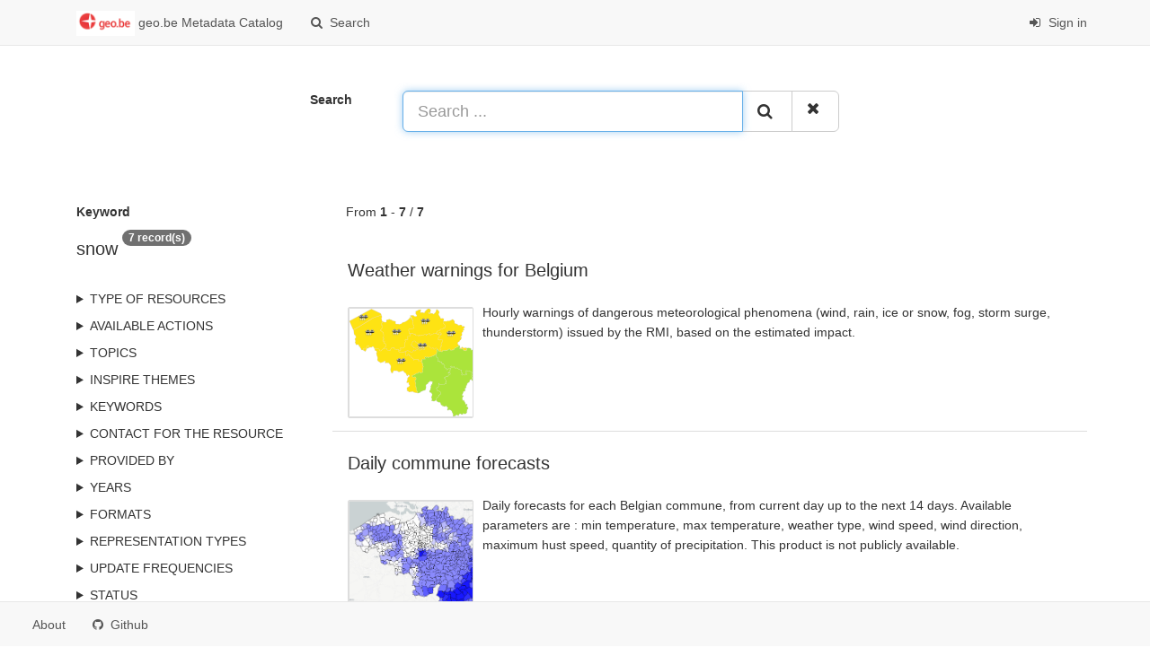

--- FILE ---
content_type: text/html;charset=utf-8
request_url: https://publish.geo.be/geonetwork/F0ow2Say/search?keyword=snow
body_size: 5082
content:
<html ng-app="gn_search_default" lang="" id="ng-app">
  <head>
    <title>geo.be Metadata Catalog - National Geographic Institute</title>
    <meta charset="utf-8" />
    <meta name="viewport" content="initial-scale=1.0" />
    <meta name="apple-mobile-web-app-capable" content="yes" />
    <meta name="description" content="" />
    <meta name="keywords" content="" />
    <meta property="og:title" content="geo.be Metadata Catalog - National Geographic Institute" />
    <meta property="og:description" content="" />
    <meta property="og:site_name" content="" />
    <meta property="og:image" content="https://publish.geo.be/geonetwork/images/logos/favicon.png" />
    <meta name="twitter:card" content="summary" />
    <meta name="twitter:image" content="https://publish.geo.be/geonetwork/images/logos/favicon.png" />
    <meta name="twitter:title" content="geo.be Metadata Catalog - National Geographic Institute" />
    <meta name="twitter:description" content="" />
    <meta name="twitter:site" content="" />
    <link rel="icon" sizes="16x16 32x32 48x48" type="image/png" href="https://publish.geo.be/geonetwork/images/logos/favicon.png" />
    <link href="https://publish.geo.be/geonetwork/F0ow2Say/eng/rss.search?sortBy=changeDate" rel="alternate" type="application/rss+xml" title="geo.be Metadata Catalog - National Geographic Institute" />
    <link href="https://publish.geo.be/geonetwork/F0ow2Say/eng/portal.opensearch" rel="search" type="application/opensearchdescription+xml" title="geo.be Metadata Catalog - National Geographic Institute" />
    <link href="https://publish.geo.be/geonetwork/static/gn_search_default.css?v=f4ef02d699a0d3f5192d210a9a875814d4b860ca&amp;" rel="stylesheet" media="screen" />
    <link href="https://publish.geo.be/geonetwork/static/gn_metadata_pdf.css?v=f4ef02d699a0d3f5192d210a9a875814d4b860ca&amp;" rel="stylesheet" media="print" />
  </head>
  <body class="gn-nojs ">
    <div class="gn-full">
      <div class="navbar navbar-default gn-top-bar" role="navigation">
        <div class="container">
          <div class="navbar-header">
            <button type="button" class="navbar-toggle collapsed" data-toggle="collapse" data-target="#navbar" title="" aria-expanded="false" aria-controls="navbar">
              <span class="sr-only" />
              <span class="icon-bar" />
              <span class="icon-bar" />
              <span class="icon-bar" />
            </button>
          </div>
          <div id="navbar" class="navbar-collapse collapse">
            <ul class="nav navbar-nav" id="topbar-left">
              <li>
                <a href="https://publish.geo.be/geonetwork/F0ow2Say/">
                  <img class="gn-logo" alt="" src="https://publish.geo.be/geonetwork/images/logos/bbdcc84e-cb69-44ae-bdb9-ff372d501492.png" />
                  geo.be Metadata Catalog
                </a>
              </li>
              <li>
                <a title="Search" href="https://publish.geo.be/geonetwork/F0ow2Say/search" onclick="location.href=('https://publish.geo.be/geonetwork/F0ow2Say/eng/catalog.search#/search');return false;">
                  <i class="fa fa-fw fa-search hidden-sm"> </i>
                  <span>Search</span>
                </a>
              </li>
              <li id="map-menu" class="hidden-nojs">
                <a title="Map" href="https://publish.geo.be/geonetwork/F0ow2Say/eng/catalog.search#/map">
                  <i class="fa fa-fw fa-globe hidden-sm"> </i>
                  <span>Map</span>
                </a>
              </li>
            </ul>
            <ul class="nav navbar-nav navbar-right">
              <li>
                <a href="https://publish.geo.be/geonetwork/F0ow2Say/eng/catalog.signin" title="Sign in">
                  <i class="fa fa-sign-in fa-fw"> </i>
                  Sign in
                </a>
              </li>
            </ul>
          </div>
        </div>
      </div>
      <form action="https://publish.geo.be/geonetwork/F0ow2Say/search" class="form-horizontal" role="form">
        <div class="row gn-top-search" style="margin:20px">
          <div class="col-md-offset-3 col-md-1 relative">
            <b>Search</b>
          </div>
          <div class="col-md-5 relative">
            <div class="gn-form-any input-group input-group-lg">
              <input type="text" name="any" id="gn-any-field" aria-label="Search ..." placeholder="Search ..." value="" class="form-control" autofocus="" />
              <div class="input-group-btn">
                <button type="submit" class="btn btn-default" title="Search">
                  <i class="fa fa-search"> </i>
                </button>
                <a href="https://publish.geo.be/geonetwork/F0ow2Say/search" class="btn btn-default" title="Reset">
                  <i class="fa fa-times"> </i>
                </a>
              </div>
            </div>
            <input type="hidden" name="fast" value="index" />
          </div>
        </div>
      </form>
      <div class="container" role="main">
        <div class="row" id="bbdcc84e-cb69-44ae-bdb9-ff372d501492">
          <div class="col-md-3 gn-facet">
            <div>
              <div class="clearfix">
                <div class="gn-margin-bottom">
                  <strong>Keyword</strong>
                </div>
                <div class="pull-left">
                  <h2>snow</h2>
                </div>
                <span class="badge">7 record(s)</span>
              </div>
               
            </div>
            <details>
              <summary>Type of resources</summary>
              <ul>
                <li>
                  <label>
                    <a href="https://publish.geo.be/geonetwork/F0ow2Say/search?type=dataset">
                      <span class="gn-facet-label">Dataset</span>
                      <span class="gn-facet-count">(7)</span>
                    </a>
                  </label>
                </li>
              </ul>
            </details>
            <details>
              <summary>Available actions</summary>
              <ul>
                <li>
                  <label>
                    <a href="https://publish.geo.be/geonetwork/F0ow2Say/search?mdActions=mdActions-view">
                      <span class="gn-facet-label">Viewable</span>
                      <span class="gn-facet-count">(3)</span>
                    </a>
                  </label>
                </li>
                <li>
                  <label>
                    <a href="https://publish.geo.be/geonetwork/F0ow2Say/search?mdActions=mdActions-download">
                      <span class="gn-facet-label">Downloadable</span>
                      <span class="gn-facet-count">(3)</span>
                    </a>
                  </label>
                </li>
              </ul>
            </details>
            <details>
              <summary>Topics</summary>
              <ul>
                <li>
                  <label>
                    <a href="https://publish.geo.be/geonetwork/F0ow2Say/search?topicCat=climatologyMeteorologyAtmosphere">
                      <span class="gn-facet-label">Climatology, meteorology, atmosphere</span>
                      <span class="gn-facet-count">(7)</span>
                    </a>
                  </label>
                </li>
              </ul>
            </details>
            <details>
              <summary>INSPIRE themes</summary>
              <ul>
                <li>
                  <label>
                    <a href="https://publish.geo.be/geonetwork/F0ow2Say/search?inspireThemeURI=http://inspire.ec.europa.eu/theme/ac">
                      <span class="gn-facet-label">Atmospheric conditions</span>
                      <span class="gn-facet-count">(6)</span>
                    </a>
                  </label>
                </li>
                <li>
                  <label>
                    <a href="https://publish.geo.be/geonetwork/F0ow2Say/search?inspireThemeURI=http://inspire.ec.europa.eu/theme/hh">
                      <span class="gn-facet-label">Human health and safety</span>
                      <span class="gn-facet-count">(1)</span>
                    </a>
                  </label>
                </li>
                <li>
                  <label>
                    <a href="https://publish.geo.be/geonetwork/F0ow2Say/search?inspireThemeURI=http://inspire.ec.europa.eu/theme/mf">
                      <span class="gn-facet-label">Meteorological geographical features</span>
                      <span class="gn-facet-count">(1)</span>
                    </a>
                  </label>
                </li>
              </ul>
            </details>
            <details>
              <summary>Keywords</summary>
              <ul>
                <li>
                  <label>
                    <a href="https://publish.geo.be/geonetwork/F0ow2Say/search?keyword=Climatology, meteorology, atmosphere">
                      <span class="gn-facet-label">Climatology, meteorology, atmosphere</span>
                      <span class="gn-facet-count">(7)</span>
                    </a>
                  </label>
                </li>
                <li>
                  <label>
                    <a href="https://publish.geo.be/geonetwork/F0ow2Say/search?keyword=National">
                      <span class="gn-facet-label">National</span>
                      <span class="gn-facet-count">(7)</span>
                    </a>
                  </label>
                </li>
                <li>
                  <label>
                    <a href="https://publish.geo.be/geonetwork/F0ow2Say/search?keyword=federal government">
                      <span class="gn-facet-label">federal government</span>
                      <span class="gn-facet-count">(7)</span>
                    </a>
                  </label>
                </li>
                <li>
                  <label>
                    <a href="https://publish.geo.be/geonetwork/F0ow2Say/search?keyword=snow">
                      <span class="gn-facet-label">snow</span>
                      <span class="gn-facet-count">(7)</span>
                    </a>
                  </label>
                </li>
                <li>
                  <label>
                    <a href="https://publish.geo.be/geonetwork/F0ow2Say/search?keyword=Atmospheric conditions">
                      <span class="gn-facet-label">Atmospheric conditions</span>
                      <span class="gn-facet-count">(6)</span>
                    </a>
                  </label>
                </li>
                <li>
                  <label>
                    <a href="https://publish.geo.be/geonetwork/F0ow2Say/search?keyword=precipitation">
                      <span class="gn-facet-label">precipitation</span>
                      <span class="gn-facet-count">(6)</span>
                    </a>
                  </label>
                </li>
                <li>
                  <label>
                    <a href="https://publish.geo.be/geonetwork/F0ow2Say/search?keyword=wind">
                      <span class="gn-facet-label">wind</span>
                      <span class="gn-facet-count">(6)</span>
                    </a>
                  </label>
                </li>
                <li>
                  <label>
                    <a href="https://publish.geo.be/geonetwork/F0ow2Say/search?keyword=temperature">
                      <span class="gn-facet-label">temperature</span>
                      <span class="gn-facet-count">(5)</span>
                    </a>
                  </label>
                </li>
                <li>
                  <label>
                    <a href="https://publish.geo.be/geonetwork/F0ow2Say/search?keyword=forecast">
                      <span class="gn-facet-label">forecast</span>
                      <span class="gn-facet-count">(5)</span>
                    </a>
                  </label>
                </li>
                <li>
                  <label>
                    <a href="https://publish.geo.be/geonetwork/F0ow2Say/search?keyword=rain">
                      <span class="gn-facet-label">rain</span>
                      <span class="gn-facet-count">(5)</span>
                    </a>
                  </label>
                </li>
                <li>
                  <label>
                    <a href="https://publish.geo.be/geonetwork/F0ow2Say/search?keyword=visibility">
                      <span class="gn-facet-label">visibility</span>
                      <span class="gn-facet-count">(4)</span>
                    </a>
                  </label>
                </li>
                <li>
                  <label>
                    <a href="https://publish.geo.be/geonetwork/F0ow2Say/search?keyword=relative humidity">
                      <span class="gn-facet-label">relative humidity</span>
                      <span class="gn-facet-count">(4)</span>
                    </a>
                  </label>
                </li>
                <li>
                  <label>
                    <a href="https://publish.geo.be/geonetwork/F0ow2Say/search?keyword=cloud cover">
                      <span class="gn-facet-label">cloud cover</span>
                      <span class="gn-facet-count">(4)</span>
                    </a>
                  </label>
                </li>
                <li>
                  <label>
                    <a href="https://publish.geo.be/geonetwork/F0ow2Say/search?keyword=dewpoint temperature">
                      <span class="gn-facet-label">dewpoint temperature</span>
                      <span class="gn-facet-count">(4)</span>
                    </a>
                  </label>
                </li>
                <li>
                  <label>
                    <a href="https://publish.geo.be/geonetwork/F0ow2Say/search?keyword=specific humidity">
                      <span class="gn-facet-label">specific humidity</span>
                      <span class="gn-facet-count">(4)</span>
                    </a>
                  </label>
                </li>
              </ul>
            </details>
            <details>
              <summary>Contact for the resource</summary>
              <ul>
                <li>
                  <label>
                    <a href="https://publish.geo.be/geonetwork/F0ow2Say/search?orgName=Royal Meteorological Institute of Belgium">
                      <span class="gn-facet-label">Royal Meteorological Institute of Belgium</span>
                      <span class="gn-facet-count">(7)</span>
                    </a>
                  </label>
                </li>
              </ul>
            </details>
            <details>
              <summary>Provided by</summary>
              <ul>
                <li>
                  <label>
                    <a href="https://publish.geo.be/geonetwork/F0ow2Say/search?_source=08867a5c-3843-4831-89da-19eb84500bea">
                      <span class="gn-facet-label">RMI2.0</span>
                      <span class="gn-facet-count">(7)</span>
                    </a>
                  </label>
                </li>
              </ul>
            </details>
            <details>
              <summary>Years</summary>
              <ul>
                <li>
                  <label>
                    <a href="https://publish.geo.be/geonetwork/F0ow2Say/search?createDateYear=2025">
                      <span class="gn-facet-label">2025</span>
                      <span class="gn-facet-count">(2)</span>
                    </a>
                  </label>
                </li>
                <li>
                  <label>
                    <a href="https://publish.geo.be/geonetwork/F0ow2Say/search?createDateYear=2019">
                      <span class="gn-facet-label">2019</span>
                      <span class="gn-facet-count">(1)</span>
                    </a>
                  </label>
                </li>
                <li>
                  <label>
                    <a href="https://publish.geo.be/geonetwork/F0ow2Say/search?createDateYear=2018">
                      <span class="gn-facet-label">2018</span>
                      <span class="gn-facet-count">(1)</span>
                    </a>
                  </label>
                </li>
                <li>
                  <label>
                    <a href="https://publish.geo.be/geonetwork/F0ow2Say/search?createDateYear=2010">
                      <span class="gn-facet-label">2010</span>
                      <span class="gn-facet-count">(1)</span>
                    </a>
                  </label>
                </li>
                <li>
                  <label>
                    <a href="https://publish.geo.be/geonetwork/F0ow2Say/search?createDateYear=2003">
                      <span class="gn-facet-label">2003</span>
                      <span class="gn-facet-count">(1)</span>
                    </a>
                  </label>
                </li>
                <li>
                  <label>
                    <a href="https://publish.geo.be/geonetwork/F0ow2Say/search?createDateYear=2000">
                      <span class="gn-facet-label">2000</span>
                      <span class="gn-facet-count">(1)</span>
                    </a>
                  </label>
                </li>
              </ul>
            </details>
            <details>
              <summary>Formats</summary>
              <ul>
                <li>
                  <label>
                    <a href="https://publish.geo.be/geonetwork/F0ow2Say/search?format=CSV">
                      <span class="gn-facet-label">CSV</span>
                      <span class="gn-facet-count">(3)</span>
                    </a>
                  </label>
                </li>
                <li>
                  <label>
                    <a href="https://publish.geo.be/geonetwork/F0ow2Say/search?format=Common Alerting Protocol">
                      <span class="gn-facet-label">Common Alerting Protocol</span>
                      <span class="gn-facet-count">(1)</span>
                    </a>
                  </label>
                </li>
                <li>
                  <label>
                    <a href="https://publish.geo.be/geonetwork/F0ow2Say/search?format=GML">
                      <span class="gn-facet-label">GML</span>
                      <span class="gn-facet-count">(1)</span>
                    </a>
                  </label>
                </li>
                <li>
                  <label>
                    <a href="https://publish.geo.be/geonetwork/F0ow2Say/search?format=GRIB">
                      <span class="gn-facet-label">GRIB</span>
                      <span class="gn-facet-count">(1)</span>
                    </a>
                  </label>
                </li>
                <li>
                  <label>
                    <a href="https://publish.geo.be/geonetwork/F0ow2Say/search?format=GeoJSON">
                      <span class="gn-facet-label">GeoJSON</span>
                      <span class="gn-facet-count">(2)</span>
                    </a>
                  </label>
                </li>
                <li>
                  <label>
                    <a href="https://publish.geo.be/geonetwork/F0ow2Say/search?format=GeoTiff">
                      <span class="gn-facet-label">GeoTiff</span>
                      <span class="gn-facet-count">(1)</span>
                    </a>
                  </label>
                </li>
                <li>
                  <label>
                    <a href="https://publish.geo.be/geonetwork/F0ow2Say/search?format=JSON">
                      <span class="gn-facet-label">JSON</span>
                      <span class="gn-facet-count">(1)</span>
                    </a>
                  </label>
                </li>
                <li>
                  <label>
                    <a href="https://publish.geo.be/geonetwork/F0ow2Say/search?format=KML">
                      <span class="gn-facet-label">KML</span>
                      <span class="gn-facet-count">(1)</span>
                    </a>
                  </label>
                </li>
                <li>
                  <label>
                    <a href="https://publish.geo.be/geonetwork/F0ow2Say/search?format=PDF">
                      <span class="gn-facet-label">PDF</span>
                      <span class="gn-facet-count">(1)</span>
                    </a>
                  </label>
                </li>
                <li>
                  <label>
                    <a href="https://publish.geo.be/geonetwork/F0ow2Say/search?format=Shapefile">
                      <span class="gn-facet-label">Shapefile</span>
                      <span class="gn-facet-count">(1)</span>
                    </a>
                  </label>
                </li>
                <li>
                  <label>
                    <a href="https://publish.geo.be/geonetwork/F0ow2Say/search?format=Text/plain">
                      <span class="gn-facet-label">Text/plain</span>
                      <span class="gn-facet-count">(1)</span>
                    </a>
                  </label>
                </li>
                <li>
                  <label>
                    <a href="https://publish.geo.be/geonetwork/F0ow2Say/search?format=Tiff">
                      <span class="gn-facet-label">Tiff</span>
                      <span class="gn-facet-count">(1)</span>
                    </a>
                  </label>
                </li>
              </ul>
            </details>
            <details>
              <summary>Representation types</summary>
              <ul>
                <li>
                  <label>
                    <a href="https://publish.geo.be/geonetwork/F0ow2Say/search?spatialRepresentationType=vector">
                      <span class="gn-facet-label">Vector</span>
                      <span class="gn-facet-count">(5)</span>
                    </a>
                  </label>
                </li>
                <li>
                  <label>
                    <a href="https://publish.geo.be/geonetwork/F0ow2Say/search?spatialRepresentationType=grid">
                      <span class="gn-facet-label">Grid</span>
                      <span class="gn-facet-count">(2)</span>
                    </a>
                  </label>
                </li>
              </ul>
            </details>
            <details>
              <summary>Update frequencies</summary>
              <ul>
                <li>
                  <label>
                    <a href="https://publish.geo.be/geonetwork/F0ow2Say/search?cl_maintenanceAndUpdateFrequency=continual">
                      <span class="gn-facet-label">Continual</span>
                      <span class="gn-facet-count">(6)</span>
                    </a>
                  </label>
                </li>
              </ul>
            </details>
            <details>
              <summary>status</summary>
              <ul>
                <li>
                  <label>
                    <a href="https://publish.geo.be/geonetwork/F0ow2Say/search?status=onGoing">
                      <span class="gn-facet-label">On going</span>
                      <span class="gn-facet-count">(7)</span>
                    </a>
                  </label>
                </li>
              </ul>
            </details>
            <details>
              <summary>Resolution</summary>
              <ul>
                <li>
                  <label>
                    <a href="https://publish.geo.be/geonetwork/F0ow2Say/search?resolution=4000 m">
                      <span class="gn-facet-label">4000 m</span>
                      <span class="gn-facet-count">(1)</span>
                    </a>
                  </label>
                </li>
                <li>
                  <label>
                    <a href="https://publish.geo.be/geonetwork/F0ow2Say/search?resolution=1000 m">
                      <span class="gn-facet-label">1000 m</span>
                      <span class="gn-facet-count">(3)</span>
                    </a>
                  </label>
                </li>
              </ul>
            </details>
          </div>
          <div class="col-md-9">
            <div class="row gn-pages">
              <div class="col-xs-12">
                From
                <b>1</b>
                -
                <b>7</b>
                /
                <b>7</b>
              </div>
            </div>
            <ul class="list-group gn-resultview gn-resultview-sumup">
              <li class="list-group-item gn-grid" id="RMI_DATASET_WARNINGS">
                <div class="row" />
                <div class="gn-md-title">
                  <h1>
                    <a href="https://publish.geo.be/geonetwork/F0ow2Say/api/records/RMI_DATASET_WARNINGS">Weather warnings for Belgium</a>
                  </h1>
                </div>
                <div class="clearfix">
                  <div class="gn-md-thumbnail pull-left">
                    <img class="gn-img-thumbnail" alt="" src="https://opendata.meteo.be/graphics/warnings.png" />
                  </div>
                  <p>Hourly warnings of dangerous meteorological phenomena (wind, rain, ice or snow, fog, storm surge, thunderstorm) issued by the RMI, based on the estimated impact.</p>
                </div>
              </li>
              <li class="list-group-item gn-grid" id="RMI_DATASET_COMMUNE_FORECAST_12H">
                <div class="row" />
                <div class="gn-md-title">
                  <h1>
                    <a href="https://publish.geo.be/geonetwork/F0ow2Say/api/records/RMI_DATASET_COMMUNE_FORECAST_12H">Daily commune forecasts</a>
                  </h1>
                </div>
                <div class="clearfix">
                  <div class="gn-md-thumbnail pull-left">
                    <img class="gn-img-thumbnail" alt="" src="https://opendata.meteo.be/graphics/commune_forecast_12hour.png" />
                  </div>
                  <p>Daily forecasts for each Belgian commune, from current day up to the next 14 days.

Available parameters are : min temperature, max temperature, weather type, wind speed, wind direction, maximum hust speed, quantity of precipitation.

This product is not publicly available.</p>
                </div>
              </li>
              <li class="list-group-item gn-grid" id="RMI_DATASET_COMMUNE_FORECAST_1H">
                <div class="row" />
                <div class="gn-md-title">
                  <h1>
                    <a href="https://publish.geo.be/geonetwork/F0ow2Say/api/records/RMI_DATASET_COMMUNE_FORECAST_1H">Commune hourly forecasts</a>
                  </h1>
                </div>
                <div class="clearfix">
                  <div class="gn-md-thumbnail pull-left">
                    <img class="gn-img-thumbnail" alt="" src="https://opendata.meteo.be/graphics/commune_hourly.png" />
                  </div>
                  <p>Hourly forecasts for each belgian commune, from current hour up to the next 5 days.

This product is not publically available.</p>
                </div>
              </li>
              <li class="list-group-item gn-grid" id="RMI_DATASET_APPOBS">
                <div class="row" />
                <div class="gn-md-title">
                  <h1>
                    <a href="https://publish.geo.be/geonetwork/F0ow2Say/api/records/RMI_DATASET_APPOBS">User reports from the RMI smartphone app</a>
                  </h1>
                </div>
                <div class="clearfix">
                  <div class="gn-md-thumbnail pull-left">
                    <img class="gn-img-thumbnail" alt="" src="https://opendata.meteo.be/graphics/appobs.png" />
                  </div>
                  <p>Since August 2019, users of the RMI smartphone app are able to send an observation of the meteorological conditions at a certain place and a certain time. The observations provide information about the weather conditions and potentially severe weather to the other users and to RMI. The collection of citizen weather reports is a valuable complement to the information obtained with the classical instruments like stations, radar and satellite. The data can be exploited for nowcasting, warnings and model verification, and eventually in assimilation. A general introduction of the data and their characteristics can be found in Reyniers et al. (2023).

A basic quality control is implemented on the received observations via a plausibility check. This plausibility check determines whether an observation is plausible, suspicious or false, by comparing it to the INCA-BE nowcasting system using a simple thresholding scheme. INCA-BE is RMI's operational nowcasting system described in Reyniers et al. (2021).

There is no strict spatial extent since there is no restriction at the input side: users can send observations from all over the globe. The bulk of the observations are received from within Belgium. Note that the plausibility check is not available for reports from outside Belgium.</p>
                </div>
              </li>
              <li class="list-group-item gn-grid" id="RMI_DATASET_INCA">
                <div class="row" />
                <div class="gn-md-title">
                  <h1>
                    <a href="https://publish.geo.be/geonetwork/F0ow2Say/api/records/RMI_DATASET_INCA">Weather model INCA (nowcasting)</a>
                  </h1>
                </div>
                <div class="clearfix">
                  <div class="gn-md-thumbnail pull-left">
                    <img class="gn-img-thumbnail" alt="" src="https://opendata.meteo.be/graphics/inca.jpg" />
                  </div>
                  <p>Weather model INCA. Available parameters : 2m Temperature, 2m Dewpoint, 2m Relative Humidity, Snowfall level, Freezing level, 3D Temperature, 3D Humidity, 3D Wind, 10m Wind, 10m Gusts, Ground temperature, Wind chill, Precipitation, Precipitation type, Lightning, Collection of convective analysis fields:CAPE, CIN, LCL, Level of free convection,Lifted Index, Showalter Index, Deep ConvectionIndex, Trigger temperature, Trigger temperaturedeficit, Equivalent Pot. temperature, Moistureconvergence, Flow divergence, Precipitable water, Cloudiness, Visibility. 

This product is not publicly available yet</p>
                </div>
              </li>
              <li class="list-group-item gn-grid" id="RMI_DATASET_SYNOP">
                <div class="row" />
                <div class="gn-md-title">
                  <h1>
                    <a href="https://publish.geo.be/geonetwork/F0ow2Say/api/records/RMI_DATASET_SYNOP">Synoptic observations</a>
                  </h1>
                </div>
                <div class="clearfix">
                  <div class="gn-md-thumbnail pull-left">
                    <img class="gn-img-thumbnail" alt="" src="https://opendata.meteo.be/graphics/synop.png" />
                  </div>
                  <p>The SYNOP data of RMI contain the observations of the synoptic network, currently consisting of 29 stations, 13 of which are owned by RMI. The other stations belong to MeteoWing (8 stations), Skeyes (7 stations). There is also 1 foreign station.
                
All SYNOP data is given in Universal Time! (local time winter = UT +1; local time summer = UT + 2)
                
Parameters:
1. Precipitation: PRECIP_QUANTITY + PRECIP_RANGE 
2. Temperature: TEMP + TEMP_MIN + TEMP_MAX + TEMP_GRASS_MIN
3. Wind: WIND_SPEED + WIND_SPEED_UNIT + WIND_DIRECTION + WIND_PEAK_SPEED
4. relative humidity: HUMIDITY_RELATIVE
5. weather type: WEATHER_CURRENT
6. air pressure: PRESSURE of PRESSURE_STATION_LEVEL 
7. sunshine duration: SUN_DURATION_24H
8. Global radiation: SHORT_WAVE_FROM_SKY_24HOUR
9. Total cloudiness: CLOUDINESS</p>
                </div>
              </li>
              <li class="list-group-item gn-grid" id="RMI_DATASET_ALARO">
                <div class="row" />
                <div class="gn-md-title">
                  <h1>
                    <a href="https://publish.geo.be/geonetwork/F0ow2Say/api/records/RMI_DATASET_ALARO">Weather Model Alaro</a>
                  </h1>
                </div>
                <div class="clearfix">
                  <div class="gn-md-thumbnail pull-left">
                    <img class="gn-img-thumbnail" alt="" src="https://opendata.meteo.be/graphics/alaro_dataset.jpg" />
                  </div>
                  <p>Weather Model 'Alaro'

A numerical forecast model is a computer program that simulates the evolution of the atmosphere.

Available parameters : Temperature, Max. temperature, Min. temperature, Dewpoint temperature, Wet-bulb potential temperature, Cloud cover (low, medium, high, tot.), U and V wind component, U, V and vertical velocity, Stationary boundary layer (SBL) Gust, Total precipitation, Large scale rain, Convective rain, Large scale snow, Convective snow, Relative Humidity, Specific humidity, Geopotential, Mean sea level pressure, Orography, freezing level / 0&amp;deg;C isotherm, Convective available potential energy (CAPE)</p>
                </div>
              </li>
            </ul>
          </div>
        </div>
      </div>
      <div class="navbar navbar-default gn-bottom-bar" role="navigation">
        <ul class="nav navbar-nav">
          <li class="gn-footer-text" />
          <li>
            <a href="http://geonetwork-opensource.org/">
              <i class="fa fa-fw"> </i>
              <span>About</span>
            </a>
          </li>
          <li class="hidden-sm">
            <a href="https://github.com/geonetwork/core-geonetwork">
              <i class="fa fa-github"> </i>
              <span>Github</span>
            </a>
          </li>
          <li>
            <a href="https://publish.geo.be/geonetwork/doc/api" title="Learn how to use the catalog REST API."> </a>
          </li>
        </ul>
      </div>
    </div>
  </body>
</html>